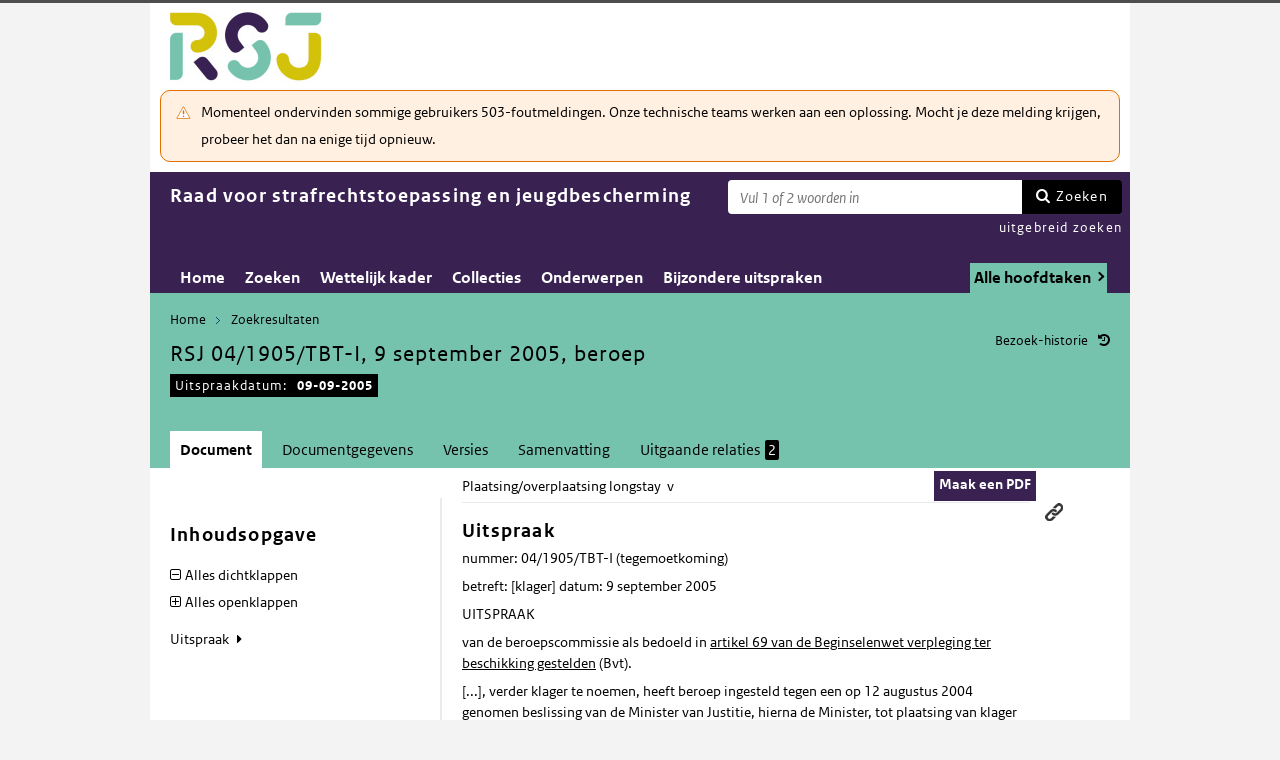

--- FILE ---
content_type: text/html; charset=utf-8
request_url: https://puc.overheid.nl/rsj/doc/PUC_4585_21/1/
body_size: 20857
content:


<!DOCTYPE html SYSTEM "about:legacy-compat">

<!--[if IE 8]><html xml:lang="nl-NL" class="ie8"><![endif]-->
<!--[if (lt IE 8)|(gt IE 8)|!(IE)]><!-->
<html xml:lang="nl-NL" lang="nl-NL">
<!--<![endif]-->
	<head id="ctl00_head1"><script id="ctl00_jsinclude_jQueryLokaal" type="text/javascript">/* <![CDATA[ */ window.jQuery || document.write('<script type="text/javascript" src="/StippWebDLL/Resources/jquery/lib/v3_6_0/jquery.min.js"><\/script>') /* ]]> */</script><meta http-equiv="Content-Type" content="text/html; charset=UTF-8" /><meta charset="UTF-8" /><meta name="viewport" content="width=device-width, initial-scale=1" /><link rel="icon" href="/App_Themes/Algemeen/images/favicon.ico" type="image/x-icon" /><title>
	RSJ 04/1905/TBT-I, 9 september 2005, beroep - Raad voor strafrechtstoepassing en jeugdbescherming
</title><script id="ctl00_jsinclude_jQueryUI" type="text/javascript" src="/StippWebDLL/Resources/jquery/ui/v1_13_0/jquery-ui.min.js?v=9936"></script><link id="ctl00_pucresourcescssmain_min_css" href="/PUC/Resources/css/main.min.css?v=7310+" rel="stylesheet" type="text/css" media="all" /><!--[if lte IE 9]><link id="ctl00_pucresourcescssie8_min_css" href="/PUC/Resources/css/IE8.min.css?v=7310+" rel="stylesheet" type="text/css" media="all" /><![endif]--><link id="ctl00_pucresourcescssstyle_min_css" href="/PUC/Resources/css/style.min.css?v=7310+" rel="stylesheet" type="text/css" media="all" /><link id="ctl00_stippwebdllresourcesjqueryuiv1_13_0smoothnessjquery_ui_min_css" href="/StippWebDLL/Resources/jquery/ui/v1_13_0/smoothness/jquery-ui.min.css?v=9936" rel="stylesheet" type="text/css" media="all" /><script id="ctl00_jsinclude_jQueryColorBox" type="text/javascript" src="/StippWebDLL/Resources/jquery/plugins/colorbox/jquery.colorbox-min.js?v=9936"></script><link id="ctl00_stippwebdllresourcesjquerypluginscolorboxstylestyle5colorbox_css" href="/StippWebDLL/Resources/jquery/plugins/colorbox/style/style5/colorbox.css?v=9936" rel="stylesheet" type="text/css" media="all" /><script id="ctl00_jsinclude_Teksten" type="text/javascript" src="/StippWebDLL/Resources/js/JavascriptTeksten.ashx?v=9936"></script><link id="ctl00_stippwebdllresourcescssstippweb_css" href="/StippWebDLL/Resources/css/StippWeb.css?v=9936" rel="stylesheet" type="text/css" media="all" /><script id="ctl00_jsinclude_JSVasteHeaders" type="text/javascript" src="/StippWebDLL/Resources/jquery/plugins/vasteheaders/jquery.vasteheaders.min.js?v=9936"></script><link id="ctl00_puchandlerskanaalhuisstijl_ashxidentifier_3d21" href="/PUC/Handlers/KanaalHuisstijl.ashx?identifier=21" rel="stylesheet" type="text/css" media="all" /><link id="ctl00_app_themesrsjcssstyle_min_css" href="/App_Themes/RSJ/css/style.min.css?v=7310+" rel="stylesheet" type="text/css" media="all" /><script id="ctl00_jsinclude_Cookie" type="text/javascript" src="/StippWebDLL/Resources/jquery/plugins/cookie/jquery.cookie.js?v=9936"></script><link id="ctl00_stippwebdllresourcescsscontrols_css" href="/StippWebDLL/Resources/css/Controls.css?v=9936" rel="stylesheet" type="text/css" media="all" /></head>
	<body id="ctl00_body1">
        
<!-- Start Piwik PRO installation code -->
<script type="text/javascript" async>
    (function (window, document, dataLayerName, id) {
        window[dataLayerName] = window[dataLayerName] || [], window[dataLayerName].push({start: (new Date).getTime(), event: "stg.start"}); var scripts = document.getElementsByTagName('script')[0], tags = document.createElement('script');
        function stgCreateCookie(a, b, c) {
            var d = ""; if (c) { var e = new Date; e.setTime(e.getTime() + 24 * c * 60 * 60 * 1e3), d = "; expires=" + e.toUTCString() } document.cookie = a + "=" + b + d + "; path=/;Secure"}
            var isStgDebug = (window.location.href.match("stg_debug") || document.cookie.match("stg_debug")) && !window.location.href.match("stg_disable_debug"); stgCreateCookie("stg_debug", isStgDebug ? 1 : "", isStgDebug ? 14 : -1);
            var qP = []; dataLayerName!== "dataLayer" && qP.push("data_layer_name=" + dataLayerName), qP.push("use_secure_cookies"), isStgDebug && qP.push("stg_debug"); var qPString = qP.length > 0 ? ("?" + qP.join("&")) : "";
            tags.async = !0, tags.src = "https://koop.piwik.pro/containers/"+id+".js"+qPString,scripts.parentNode.insertBefore(tags,scripts);
            !function (a, n, i) { a[n] = a[n] || {}; for (var c = 0; c < i.length; c++)!function (i) { a[n][i] = a[n][i] || {}, a[n][i].api = a[n][i].api || function () { var a = [].slice.call(arguments, 0); "string" == typeof a[0] && window[dataLayerName].push({ event: n + "." + i + ":" + a[0], parameters:[].slice.call(arguments, 1)})}}(i[c])}(window, "ppms", ["tm", "cm"]);
    })(window, document, 'dataLayer', 'a05b5d0a-cdc0-4a19-8729-6dbe7a0afc95');
</script>
<!-- End Piwik PRO Tag Manager code -->

	    <form method="post" action="/rsj/doc/PUC_4585_21/1/" onsubmit="javascript:return WebForm_OnSubmit();" id="aspnetForm" autocomplete="off">
<div class="aspNetHidden">
<input type="hidden" name="__EVENTTARGET" id="__EVENTTARGET" value="" />
<input type="hidden" name="__EVENTARGUMENT" id="__EVENTARGUMENT" value="" />
<input type="hidden" name="__VIEWSTATE" id="__VIEWSTATE" value="F/mYGsSu3kaJAaBM4OvBKGLLHh5jb8InWlefIOIpazVDhy8FWzBlUtJ9pMdekU3kQHujJeDq6U/sjN2wYLSVLwsrz7TQNgHGpHew6LnoN8HNIrU6ej11ZjR7Nk44i8Ds9t4GRrN+dQE6pwtRv8pendpk1X01Cd8i+CO/NKJw17om4n/QWoyBkzVwYiabbbY5v0qG9WTilFJQa98mIkS8QkeBN1hNaKA84ACuk1ufsDFSXFna0J2neAF5bZAE1zzMb/j6kXlVSVHj6hqpQBt13jqaVvvEDE/IHzSsT8yt8FIZaxHDzmJrKVRsFQTRmcm+fHHOhiStskFA3pGxIGXgZjYt3e+YYieSJMt+aMJMMpGdETHNJr11eF8VHPKVla0wJsGLshWA6k3DqHQn/sXKbUrNIKp93RxOROr8cIAk9oaGkOcq3XTTgBU1iJsJGm0mR7PQE8abUE0H8u1Xg3/WxWdRyi8oAasx4trkwtSKUvfHxodWA4e83BR8hDe1JtlG1nS1R9+djoszjC0dLL2Yz0+TeyqFagvPLXAczjJInRlAzqhCszIpzv4DZR2P/GEK8Xf4QY8h8Mr9snQ6L6Aq3cq+b3spWocdu4GRRTEM76B98WpCo/c/d5vn0Lr9P+Ah8dZjBjiPwOrN4eGJx9uHlGdV+SR85BDFx9aKRNEuSA+QThXJT1kl6RggD0fKd5Urj8dKatHYQ3LiMuSR5nbvyRm0aJlekSaeDiWzoVMmbQ3pHKNQIqSmSfsMdvMWL6ycFU6kPLtXc+llYLbrVa2dDRUX193k0MNEjw3Xt/M1kP7zGkLRT3goFt8wqA2+Q+1tUJmy6sJXB9yO3dfqWxDUNvi2YlVOLs9L+VL7ZZM2bE48FibqvHsCKFX3ZVE3W/h9sV/dlTmAM5pqO2znvkvovTsE830M+EGm9BNhU9/tnIoOyB1XCf3y7T/evi9uo2kRpjGPZsNX6wy7gkKLPa4OFJw/xQt1P5tV+6hEhCk9v97XyrkNP6+U1D5mITyiWWAM3avexNPUvL5lpdbZCRiMxVnYLdt5UaTDO3/Q3OupJ85ioY4+Cz3bV+Fmziw3oHHImby87JtTQBFGA+6T7W6m9kHKOlr9ZyY476ataTg5EyD+Djh1fzPFwsekfWQxdU0jwQvDSn2920Z0p0mEkpCmOmG4REQroHXerVdzIfws/NbdEFAuX3mADGSqz0zUA99OHovYaZ/qsmHgfRqKjLQbOy3KgLEsPZitPGxzRSPbGrEhXDOoDASq5vSuDWtOKAZ1VwbFq1Vw4l0HWLkm//[base64]/maXvKu7hypKKK8TcgRBR1FJHPruU0K6+i42tmVS/5t/1TTrD/0WAGeLvtclNINX+Ddszt0A8bcwPwTfELRfDuUG+kywnJnKPqMDogkMGba/AG9HmyOwkQkKNvLJRcfaxmhcmEtn5NBGPkZzJxY2LzJGLLLaYE57Fe5coT1nQn2DNF/dt+6VawwOAPuXcMgl+ioGtV9Q3sDGunDNgMCl7ttW1kd8xRTHWqsm7fIoRLbfvLXa/fKuVDeZZ5OER9pPQUhmw5gdu/qAAczWI/4WqJ/Mg/3qJbJOO8DOujsQp4liH1kSWryd6AKB+rFJ+RYXl+of0C6lCjJryp4grACEXUELkK3Jqtbgao/Xw/XFqlLZuKnn6LGrBdNUebsCTiBEDJvSLwiaM36pgv3/qHMpDXYRgYWzpymhO5NHypQTf+dyjU759neYUOZbUGduJpym4DCvxBVqGQiMiXKb/SqhWhGMZrzVtsP++12l+nTiNL9Cmi8gJE7kImfRXVBCipQJ8+5ls2EzPsa+jAsS9E9yivyo1N0bQ4o+i2Nlpb9eFmV85A8pj710Oh6a+0hJ2b1sCy6XEuL8QQTfiZQ2Ij02RpJLf4zEaLJ1emOC64IHP/7UYxyuQWRjN0ToDs6VocEhC5QU+br5m3kgRK4e6I2HnydvHF0R/6Shp6v1NnpMrvDKlD/[base64]/ofH2KXEplogVbF2CPL4m8ShumWmhtI/IeoEHcylQVlC+K+wr3OvUJUQWwTJtbXPckRGCXa+7NhYvHfz026xUA/kNxaUykjEjs4kNZCsH6qoLtr1NvE1YMhEJXAQiXYpnoP+l6aCtmgqQvjiHjEmwqMu76tEOh7TNZpbKJfXF4iJyqZL3lWaROVtB9WfvDPNlmXD7C7Msuv7D65ECSBVzo/pc9URfMZvSU9VUR4WCA1nyAj76U7KeFDPMHegbQUEcOwJ0r2EQHy4XjqU9y+1+AEoAM64ilwzABFqLxczbqFt0x9LPesF+vXqJeoa0TPfohrYOvjiSyZcWlnP0YosA3jy+9gj43//HKTn4n4VWLpWKZVgnWVLGZIHS3buLzxNjSGC1yVGiNpL8YnMyZG1Dz0T6TcJZgBrFeRvsThhuGkg3wwi79++N02NkUIFLtLMDeWSGZNNZ+9ATxTVzldHMZzx17/LGubRdDRu/9Gv9Ya3x0MMikJiTHE03yju7Rozf26QA4+XimtK/YmVWZRVqhv+bJVaXQXeBIPk4J1zW3V5kLMhDn3TjH0oW0F/S2GVWtYBDz9Q2vXMzF0yuDa1y14jtwfX66MrLMZMBN2A6faWPt4IAhK+brVRdSD00aWJvan2fiffp38uxUpmNpjWPqmTcel6oF8plui45tkb9WG4fEmjFcrUSHhdDrEC8VtgRhT2RP1RrSYD6+1pMQ/epRhtyQp+yusT30urGrtzeYw+B1tgjxqwDYpCdvM9HG7y7Cr+9ZYx/sLPMeMHfe6WcOCSm+d6WPaMeVgiyATDKWVqm1vEMzrFki1CvMafe+aoXsDQhzUeebtqM0pQR9ziJ4K7UZEX/yqWGUa7JQ/aLvgF1y2T9wiEhbUAWxWv9XjXsdS4ukmcgZpZ4QGCPa/0HGv9LZci2nqFUcc17lP6o20sh74224V85BHymWl2GpaKR3euh/ngigyaphhSk2j7TnCUENnU5oUnlUEwyh46jKm47livbiEOyC8yN6EA7YTp+TPXF3I7ruGyWMxsbC/KmIBxszTch0HhkiiDks8j9F6KkQqH0+0ZapBUz2wqn+e4G8WsVSo+5JkpIp8lxjJ4vmSK3UuaUm0JtwLUMxwU1+egBdo2o0YelvdxZmXQprPOlDyiW7dBH/u9CkZ3N4NZULosX/V1qUtu5aDWUvpyO+UI0yCGVzoK4J8guiiQ/[base64]/JfBRKlGhdeQ+uyEyFzwYN/NbEtycCOuH/rgJyLde0+EkRJFD8SzrVaPMzee3y4/R3qeeBXkKna3+EB2lZrukI+MBe1vaWeaqX5Jw9s4XfTvlJ+qeGqtfzIeBoays5DK6AznGk9Ty6re1AQbP1IjIkcGP/3iVgOgA/bfbRZbb8sYo0kiCy89050euYLo4JA/qN7jwnT+JINIFXbv7OJ89uZjf+535d8nlTFMnWY4fmTOkfN8BCKNcHceCVz2EGhab41uYC1NRzlc/h5B9BYOKBO4wtROe0tb0ZMMLA8L2b2YN+G3P2uHDGd73EgBjXnCIK50OSQdJH2x+EMe653iMjqq53vfZXyF+f4FV7E+VIbmzavpfyLAAF4nbINCoYaEXY9BIUubrooJ/EPqerBCQpicT0+URI2NYjI2PTYWnaxWebzAtWbSk7ZkB73IBapqKF9+dmqRyFk6EA2tNkdFKAwapGQ72dkJL5fGzYJQ4XW2a+sOzwHXnqOz94cXHoCC73qBpH0duKaSpjeoXfs2xUM0gXlw/JB5xC/FlQzSbD1cvts4uGy7CBGH2T5aO8jTLb11qS4B+M0U01LcsKkNDa8hvFcoHZvLthi9l+rv4hy+LCyG93epeSiYNK/Z206bbe9Qm8jZhAy2zo/tkH4dK/qrNQiws8OvIRtwNzQuZ+ctv4NJM0IMnyQEj/Eq3Y9LbIhA9QxTPJMMgTNKgl3goHRgGgcnlY11aG7n2rYRgNwePCxGgGOlwx3kiDsDSOueuAhtnju24PQslSMKP00dmbeF3B9imw1JnJaP1jfErUGLbyvE22x5rXKtouZDlJhDcT737WXVYWe1tJmDU=" />
</div>

<script type="text/javascript">
//<![CDATA[
var theForm = document.forms['aspnetForm'];
if (!theForm) {
    theForm = document.aspnetForm;
}
function __doPostBack(eventTarget, eventArgument) {
    if (!theForm.onsubmit || (theForm.onsubmit() != false)) {
        theForm.__EVENTTARGET.value = eventTarget;
        theForm.__EVENTARGUMENT.value = eventArgument;
        theForm.submit();
    }
}
//]]>
</script>


<script src="/WebResource.axd?d=cbbnbo6MqrKNHHOhkdrLC6b0UgT5FXwp1MXvJQ9UfJj1pKl8ABQOjeM2k71cDCw9RYPIkcXKJgU3oOV2JVe8Fiv1-6LGSsU-c3WQLg2OJI81&amp;t=638901608248157332" type="text/javascript"></script>


<script type="text/javascript">
//<![CDATA[
$(document).ready( function() { $.ajaxSetup ({  cache: false  }); });//]]>
</script>

<script src="/StippWebDLL/Resources/js/StippWebValidatie.js?v=9936" type="text/javascript"></script>
<script src="/ScriptResource.axd?d=Rq8wWc8KfbhVq7zmK4R4JRkIZoCP0lpNJnNOf6lRk6jLIyQ6JgMUsFGZtdJ1IYOhBCLHfYLzsPAdNUUL6Gdd48-4FXd-EdEMDDnbBNQcobI_o_9gy6fAlllm8UUA0ZB6xLOHt9fMP1UHNAhjyC_zoW5-DR6SE_zcGsfHMElOkGo1&amp;t=ffffffff93d1c106" type="text/javascript"></script>
<script src="/ScriptResource.axd?d=n_0jueHzH5AQLt5iW-8va0Y83OMu9A7TNzRJ6LgCiHFDrR33UfTpss9HQdHHp6lp9QpzoKNq9pZkliVsBbSMjs2GLP2T_-TF7zJjjb0jjKmrWYvsH2S6RLtno-laJW0ln3lkQC7UMTb_zbbBJ0Tg4-rGBwzmCINiVOdfA0tMCaE1&amp;t=5c0e0825" type="text/javascript"></script>
<script src="/ScriptResource.axd?d=kd0GXek196JvP66ZbaQSsaXprfv7yBR1PIWWFOKKKVMBG35Gm7VxDM8NVxPhCtANzW8B10F0dT5hIBRyf5vzbtn7ZiMb7Bftw3nOzzooWpjGpOAo280ImAIeBPyNqAVrG4HikOtQAcMoUZu24pf-pSlVz85L_pg9Sd0BqTPodcwFXhBMYp2_xa2jYMBh_ee50&amp;t=5c0e0825" type="text/javascript"></script>
<script src="/StippWebDLL/Resources/jquery/ui/v1_13_0/jquery-ui.min.js?v=9936" type="text/javascript"></script>
<script src="/PUC/Resources/js/modernizr.js?v=7310+" type="text/javascript"></script>
<script src="/PUC/Resources/js/KOOP_webapp.min.js?v=7310+" type="text/javascript"></script>
<script src="/PUC/Resources/js/algemeen.min.js?v=7310+" type="text/javascript"></script>
<script src="/PUC/Resources/js/sessionStorage.min.js?v=7310+" type="text/javascript"></script>
<script src="/PUC/Resources/js/jquery.waardenlijstopenklap.js?v=7310+" type="text/javascript"></script>
<script type="text/javascript">
//<![CDATA[
function WebForm_OnSubmit() {
if (typeof(ValidatorOnSubmit) == "function" && ValidatorOnSubmit() == false) return false;
return true;
}
//]]>
</script>

<div class="aspNetHidden">

	<input type="hidden" name="__VIEWSTATEGENERATOR" id="__VIEWSTATEGENERATOR" value="5E3A856A" />
	<input type="hidden" name="__VIEWSTATEENCRYPTED" id="__VIEWSTATEENCRYPTED" value="" />
	<input type="hidden" name="__EVENTVALIDATION" id="__EVENTVALIDATION" value="bF5Hn6LsrppxQjEfz6J0R6CXrTO9o9oWh2dtIoGQaamO6Z9aprU1pUpm+NhfDULxiyVXYw0jXEOzhdCDkFm0xz5UPFX/BVTLGNJBzaMZPRuHENwiKRQadLxIjhjMZm6l/dRNeid2bS4vuuahGmtx2Wf+Hc2ZfN1+i/jtHiXhss71xU5FEdD+52mYc9mR7Sw/Pu6uG3qLv0Ca1rG2v54PTsnOLLhggzcyHjk4V0s+yQ8=" />
</div>	        
            <script type="text/javascript">
//<![CDATA[
Sys.WebForms.PageRequestManager._initialize('ctl00$StippWebResourceManager1', 'aspnetForm', ['tctl00$cphContent$Main$ctl00$SamenhangPopup$upOverzicht','','tctl00$cphContent$Main$ctl00$DocumentSamenhangInkomend$pnlResultaten','','tctl00$cphContent$Main$ctl00$DocumentSamenhangUitgaand$pnlResultaten',''], [], [], 90, 'ctl00');
//]]>
</script>


            <div id="centerbox">
                <div id="mainbox">
                    <div id="header">
                        <div class="skiplinks">
                            <p>
                                <span class="assistive">Ga direct naar</span><a title="Navigeer naar de inhoud" href="#content">Inhoud</a><span class="assistive">of</span><a id="skip-to-menu" class="active" title="Navigeer naar het hoofdmenu" href="#navigation">Menu</a>
                            </p>
                        </div>
                        <div id="branding">
                            <img id="logotype" src="/App_Themes/RSJ/images/logo.jpg" alt="Logo RSJ" />
                            <div id="payoff">RSJ</div>
                        </div>
                        <div id="ctl00_divSiteheader" class="siteheader">
                            

<div class="blok-tekst">
    <div class="blok-titel">
        
    </div>
    <div class="blok-inhoud">
        <p>Momenteel ondervinden sommige gebruikers 503-foutmeldingen. Onze technische teams werken aan een oplossing. Mocht je deze melding krijgen, probeer het dan na enige tijd opnieuw.</p>
    </div>
</div>
                        </div>
                        <div id="titelpayoffsnelzoeken">
                            <div id="application_titel">
                                Raad voor strafrechtstoepassing en jeugdbescherming
                                <div id="ctl00_divPayoff" class="application_payoff">
                                    
                                </div>
                            </div>
                            
                                <div id="snelzoeken">
                          
                                    <fieldset class="zoekbox">
                                        <legend>Zoeken op tekst</legend>
                                        <div id="ctl00_pnlZoekbox" class="zoekbox-tekst" onkeypress="javascript:return WebForm_FireDefaultButton(event, &#39;ctl00_btnZoeken&#39;)">
	                                
                                            <span class="header-zoeken-achtergrond">
                                                <label for="ctl00_vtsZoekterm" class="hidden">Zoekterm</label>
                                                <span><input type="text" name="ctl00$vtsZoekterm" class="VeldText  default_text" value='' id="ctl00_vtsZoekterm"  title="Vul 1 of 2 woorden in" aria-label="Zoekterm" /><span id="ctl00_ikv_ctl00_vtsZoekterm" style="display:none;"></span></span>
                                            </span>
                                            <a id="ctl00_btnZoeken" class="snelzoekenButton" formnovalidate="formnovalidate" href="javascript:WebForm_DoPostBackWithOptions(new WebForm_PostBackOptions(&quot;ctl00$btnZoeken&quot;, &quot;&quot;, true, &quot;&quot;, &quot;&quot;, false, true))">Zoeken</a>
                                            <input type="hidden" name="ctl00$hfTitelSuggestHandler" id="hfTitelSuggestHandler" value="uitgebreid zoeken" />
                                        
</div>
                                    </fieldset>
                            
                                    <a id="ctl00_lbUitgebreidZoeken" class="uitgebreidZoekenLink" href="javascript:__doPostBack(&#39;ctl00$lbUitgebreidZoeken&#39;,&#39;&#39;)">uitgebreid zoeken</a>

                                </div> 
                            
                        </div>
                        

<div id="navigation" class="nav-block">
    
            <span class="assistive">Hoofdnavigatie</span>
            <ul>
                <li class="">
                    <a href="/rsj/">Home</a>
                </li>
        
            <li class="">
                <a href="/rsj/zoeken/">Zoeken</a>
            </li>
        
            <li class="">
                <a href="/rsj/wettelijkkader/">Wettelijk kader</a>
            </li>
        
            <li class="">
                <a href="/rsj/collecties/">Collecties</a>
            </li>
        
            <li class="">
                <a href="/rsj/onderwerpen/">Onderwerpen</a>
            </li>
        
            <li class="">
                <a href="/rsj/bijzondereuitspraken/">Bijzondere uitspraken</a>
            </li>
        
            </ul>
        

    
                <ul class="hoofdtaak-selectie">
                    
                <li data-identifier="-">Alle hoofdtaken</li>
            
                <li data-identifier="adviezen">Adviezen</li>
            
                <li data-identifier="uitspraken">Uitspraken</li>
            
                </ul>
            

        

        <script type="text/javascript">
            $('ul.hoofdtaak-selectie').waardenlijstopenklap({
                classname: 'hoofdtaak-selectie-container',
                geselecteerdeIdentifier: '',
                onselect: function () {
                    var identifier = $(this).data('identifier');
                    var url = location.href;
                    var isDocPagina = $('#breadcrumb .zoekresultaaturl').length == 1;
                    var isZoekresPagina = $('#content .search_result').length == 1; //redirecten met nieuwe url, want anders kan de hoofdtaak er nog inzitten.

                    $.get('/PUC/Handlers/HoofdtaakCookie.ashx?actie=zetcookie&identifier=' + identifier + '&kanaal=/rsj', function (data) {
                        if (isDocPagina || isZoekresPagina) {
                            location.href = data;
                            return;
                        }

                        // Niet redirecten vanaf het zoekformulier
                        if ($('.zoekformulier').length == 0) {
                            // als we aan het zoeken zijn geweest en we passen de hoofdtaak aan, gaan we naar het zoekresultaat met de nieuwe hoofdtaak-selectie
                            // (anders slaat het bladeren nergens meer op, heb je misschien een hoofdtaak geselecteerd waar het huidige document niet aan voldoet, etc...)
                            if ($('#result_counter').is(':visible')) { // dit zijn de bladerknoppen voor het zoekresultaat
                                const zoekresultaaturl = $('.zoekresultaaturl', '#breadcrumb').attr('href');
                                if (zoekresultaaturl)
                                    url = zoekresultaaturl;
                            }
                            location.href = url;
                        }
                    });
                }
            });
        </script>
    
</div>

                    </div>

                    <!--[if lt IE 8]>
                        <div class="block-alert-message" id="block-site-message">
                            <p class="lead">Deze site omarmt moderne standaarden en technieken.</p><p>Uw webbrowser ondersteunt deze standaarden niet. Stap daarom over op een recente browser.</p>
                        </div>
                    <![endif]-->

                    <div id="main">
                        
    

<div class="header">
    <span class="assistive">Onderwerp: </span>
    <div id="breadcrumb">
        <a href="/rsj/">Home</a><a href="/rsj/zoeken/resultaat/?noredir=1" class="zoekresultaaturl">Zoekresultaten</a>
    </div>
    
    

    <a href="#" id="document_history" title="Document bezoek-historie">Bezoek-historie</a> 
    <div class="vaste-header" data-fixed="stick" data-fixed-class="vast">
        <h1 class="topic-home"><span id="h1Titel" lang="nl">RSJ 04/1905/TBT-I, 9 september 2005, beroep</span><table class="meta"><tr><td class="title-datum" title="Uitspraakdatum">Uitspraakdatum:</td><td class="title-datum-laatste-waarde"><strong>09-09-2005</strong></td></tr></table></h1>
        <span class="clear"></span>
    </div>

    

    

    

    <p class="assistive">Dit onderwerp bevat de volgende rubrieken.</p>
    <ul class="tabs">
        <li class="selected"><a href="#content_document">Document</a></li>

        

        

        <li><a href="#content_documentgegevens">Documentgegevens</a></li>
        <li><a href="#content_versies">Versies</a></li>

        
            <li><a href="#content_samenvatting">Samenvatting</a></li>
        

        

        
    
        

        
            <li><a href="#content_samenhang_uitgaand">Uitgaande relaties <span class="waardelijst-aantallen aantallen-xml">2</span></a></li>
        
    </ul>

    <ul class="relaties">
        
         
    </ul>

    

</div>


<div id="popup_samenhangrelaties" class="hidden">
    <h2>Externe relaties <span id="ctl00_cphContent_Main_ctl00_SamenhangPopup_lblAantalRelaties" class="externe-relaties"></span></h2>
    <div class="popup-content">
        <div id="ctl00_cphContent_Main_ctl00_SamenhangPopup_upOverzicht">
	
                <div id="ctl00_cphContent_Main_ctl00_SamenhangPopup_UpdateProgress1" style="display:none;">
		<div class="abonneren-loading"></div>
	</div>

                <p>Onderstaande relaties zijn gevonden bij &ldquo;document&rdquo;. Bij klikken wordt een externe website met een relatieoverzicht geopend op overheid.nl.</p>

                
            
</div>
    </div>
</div>

<div id="content">
    <div id="content_document">
        

<script>

    /* TODO: pdf in meldingen en extensie aanpassen naar de soort, en meerder mogelijk maken */
    var polltijd = 2000;
    function poll(ticket, identifier, soort) {
        var manifestatieServiceUrl = "/PUC/Handlers/ManifestatieService.ashx?actie=haalstatus&ticket=" + ticket;
        var manifestatieDownloadServiceUrl = "/PUC/Handlers/ManifestatieService.ashx?actie=download&identifier=" + identifier + "&url=";

        $.getJSON(manifestatieServiceUrl)
            .done(function (json) {
                var status = json.result.status;
                if (status == "processing") {
                    $(".DownloadManifestatie" + soort).text("Bezig " + soort.toUpperCase() + " te maken");
                    setTimeout(function () {
                        poll(ticket, identifier, soort);
                    }, polltijd);
                }
                else if (status == "error") {
                    $(".DownloadManifestatie" + soort).text("Fout! Waarschuw uw beheerder");
                } 
                else if (status == "rejected") {
                    $(".DownloadManifestatie" + soort).text("Fout! Probeer het later nog eens");
                }
                else if (status == "notfound") {
                    $(".DownloadManifestatie" + soort).text("Geen downloads beschikbaar");
                }
                else if (status == "available") {
                    var downloadUrl = json.result.url;
                    var filename = json.result.filename;
                    $(".DownloadManifestatie" + soort).text("Klaar! Klik hier voor de " + soort.toUpperCase());
                    $(".DownloadManifestatie" + soort).prop("onclick", null);
                    $(".DownloadManifestatie" + soort).attr("href", manifestatieDownloadServiceUrl + downloadUrl + "&filename=" + encodeURIComponent(filename));
                }

            })
            .fail(function (jqxhr, textStatus, error) {
                $(".DownloadManifestatie" + soort).text("Fout! Waarschuw uw beheerder");
            });
    }

    function DownloadManifestatie(documentIdentifier, kanaal, soort) {
        var manifestatieServiceUrl = "/PUC/Handlers/ManifestatieService.ashx?actie=maakmanifestatie&kanaal=" + kanaal + "&identifier=" + documentIdentifier + "&soort=" + soort;
        
        var ticket = "";
        $(".DownloadManifestatie" + soort).text("Bezig " + soort.toUpperCase() + " te maken");

        $.getJSON(manifestatieServiceUrl)
            .done(function (json) {
                ticket = json.ticket;
                setTimeout(function () {
                    poll(ticket, documentIdentifier, soort);
                }, polltijd);
            })
            .fail(function (jqxhr, textStatus, error) {
                $(".DownloadManifestatie" + soort).text("Fout! Waarschuw uw beheerder");
            });
       
    }
</script>


    <div id="ctl00_cphContent_Main_ctl00_DocumentHeader_themas" class="thema">
        <a onclick="loadThemasPopup();return false;" id="ctl00_cphContent_Main_ctl00_DocumentHeader_hlThema" class="themauitklappen" href="javascript:WebForm_DoPostBackWithOptions(new WebForm_PostBackOptions(&quot;ctl00$cphContent$Main$ctl00$DocumentHeader$hlThema&quot;, &quot;&quot;, true, &quot;&quot;, &quot;&quot;, false, true))"><span id="ctl00_cphContent_Main_ctl00_DocumentHeader_lblThema" class="themanaam">Plaatsing/overplaatsing longstay</span>&#160;&#160;v</a>
        <div id="popup_themas" class="hidden">
            <h5>
                <span id="ctl00_cphContent_Main_ctl00_DocumentHeader_lblTitel">Onderwerpstructuur</span><a href="#" onclick="$('#popup_themas').addClass('hidden');return false;">^</a></h5>
            <div id="popup_themas_scroll">
                <div id="ctl00_cphContent_Main_ctl00_DocumentHeader_DivThemas" class="popup-content">
                <a class="themalink" style="padding-left:0px;" href="/rsj/onderwerpen/pagina/KW093">Plaatsing/overplaatsing tbs</a><br/><a class="themalink" style="padding-left:4px;" href="/rsj/onderwerpen/pagina/KW098">Plaatsing/overplaatsing longstay</a><br/><a class="themalink" style="padding-left:0px;" href="/rsj/onderwerpen/pagina/KW107">Tegemoetkoming</a><br/><a class="themalink" style="padding-left:4px;" href="/rsj/onderwerpen/pagina/KW109">Tegemoetkoming financieel</a><br/></div>
            </div>
        </div>
    </div>
   
    <div class="downloads">
        <ul class="download-als">
            
            <span id="ctl00_cphContent_Main_ctl00_DocumentHeader_manifestatiesSpan"><a onclick="DownloadManifestatie(&#39;PUC_4585_21_1&#39;, &#39;rsj&#39;, &#39;pdf&#39;);return false;" class="button downloadmanifestatie DownloadManifestatiepdf" rel="nofollow" href="javascript:WebForm_DoPostBackWithOptions(new WebForm_PostBackOptions(&quot;ctl00$cphContent$Main$ctl00$DocumentHeader$ctl00&quot;, &quot;&quot;, true, &quot;&quot;, &quot;&quot;, false, true))">Maak een PDF</a></span>
          

               
        </ul>
    </div>

        <div class="content_section text_format bwb_format document_content" lang="nl">
            
  
  
  <div class="sectie section lido-container" id="d260559e1"><h2 class="sectie-kop h2">Uitspraak </h2>
          <div>
            <p>nummer: 04/1905/TBT-I (tegemoetkoming) </p>
            <p>betreft:        [klager]        datum: 9 september 2005 </p>
            <p>UITSPRAAK </p>
            <p>van de beroepscommissie als bedoeld in <a class="xref" target="_blank" data-xref="jci1.3:c:BWBR0008765&amp;hoofdstuk=XVI&amp;artikel=69" href="https://wetten.overheid.nl/jci1.3:c:BWBR0008765&amp;hoofdstuk=XVI&amp;artikel=69" data-kanaal="rsj">artikel 69 van de Beginselenwet verpleging ter beschikking gestelden</a> (Bvt). </p>
            <p>[...], verder klager te noemen, heeft beroep ingesteld tegen een op 12 augustus 2004 genomen beslissing van de Minister van Justitie, hierna de Minister, tot plaatsing van klager in het Kempehuis te Nijmegen.<br />Bij uitspraak van 11 februari 2005 (04/1905/TB) heeft de beroepscommissie het beroep  materieel gegrond verklaard en de beslissing over een eventuele tegemoetkoming aangehouden in afwachting van informatie van klager over eventueel opgelopen<br />achterstand<br />in de behandeling. </p>
            <p>Klager heeft bij brief van 28 juni 2005 verzocht om toekenning van een tegemoetkoming. Hij is op 21 maart 2005 vanuit het Kempehuis overgeplaatst naar de Dr. S van Mesdagkliniek te Groningen (hierna: de Van Mesdagkliniek), maar op de afdeling voor<br />langdurige forensisch psychiatrische zorg, volgens hem een verkapte longstay afdeling, geplaatst waardoor tot op heden nog niets terecht is gekomen van een resocialisatie. De Van Mesdagkliniek wil hem voor een observatieperiode laten opnemen in de Dr.<br />Henri van der Hoevenkliniek, waaraan hij zal meewerken omdat er anders helemaal niets gebeurt. Klager hoopt dat met de toekenning van een tegemoetkoming een teken wordt gegeven dat zijn resocialisatie gestart moet worden. Hij zou een eventele<br />tegemoetkoming graag op zijn persoonlijke bankrekening willen ontvangen. </p>
            <p>Bij brief van 30 augustus 2005 heeft klagers raadsman aangevoerd dat een ruimhartige tegemoetkoming op zijn plaats is, te rekenen vanaf 26 apil 2004, nu de Minister ondanks de PBC-rapportage van 2 maart 2004 en de beslissing van het Hof Arnhem van 26<br />april 2004 een longstaytraject heeft ingezet, en deze plaatsing heeft geprobeerd door te drukken terwijl de beroepscommissie nog niet op het beroep tegen de longstayplaatsing had beslist. </p>
            <p>Klager heeft bij brief van 1 september 2005, die op 7 september 2005 is ontvangen, nog verklaard dat een tegemoetkoming vanaf een eerder tijdstip dient te worden toegekend, namelijk vanaf het moment dat hij de longstaystatus heeft gekregen (augustus of<br />september 2003). Vanaf dat moment heeft hij immers geen behandeling meer gekregen. Vervolgens heeft de Minister zich niets aangetrokken van het ingediende beroep en de daarna uitgebrachte PBC-rapportage. Volkomen onverwachts is hij op een<br />longstayafdeling geplaatst. De soms totale stress en wanhoop maakte de periode in de longstay enorm zwaar voor hem. Het is voor klager niet zichtbaar of er nog aan resocialisatie wordt gedacht. Momenteel is geen sprake van het uitvoeren van een<br />behandelplan, omdat de kliniek niet verantwoordelijk wil zijn voor resocialisatie of hem wil terugplaatsen in de longstay. Klager verneemt niets meer over gedane toezeggingen over een eventuele overplaatsing naar de Van der Hoevenkliniek te Utrecht of<br />De Kijvelanden te Poortugaal. Mocht in de toekomst nog sprake zijn van resocialisatie dan zal dat plaatsvinden vanuit een andere kliniek. Door de longstaystatus heeft klager niet alleen een aantal jaren behandelachterstand opgelopen, maar komt er tot<br />op<br />heden nog steeds meer behandelachterstand bij. </p>
            <p>De Minister is in de gelegenheid gesteld zijn visie op de vast te stellen tegemoetkoming te geven. Bij brief van 23 augustus 2005, die op 25 augustus 2005 is ontvangen, heeft de Minister het volgende aangegeven.<br />De Minister heeft alles in het werk gesteld om uitvoering te geven aan de beslissing van de beroepscommissie. Klager is op 9 maart 2005 gehoord over de voorgenomen plaatsing in de Van Mesdagkliniek. Op 14 maart 2005 heeft de Minister beslist klager in<br />die kliniek te plaatsen. De plaatsing is op 21 maart 2005 gerealiseerd. Binnen drie maanden daarna, op 3 juni 2005, is een verplegings- en behandelingsplan voor klager opgesteld. Één van de onderwerpen daarvan is een eventueel resocialisatietraject of<br />de prognose daarvan.  Resocialiatiemogelijkheden worden, de adviezen van het PBC van 2 maart 2004 indachtig, momenteel onderzocht. Gelet op de wisselende inhoud van de verschillende deskundigenadviezen, onthoudt de Minister zich van een standpunt<br />inzake<br />een eventuele behandelachterstand, zo deze al te meten zou zijn. </p>
            <p>Beoordeling<br />Vast staat dat klager zich op 28 augustus 2002 tijdens onbegeleid verlof heeft onttrokken aan de behandeling in de Van Mesdagkliniek, dat hij op 5 december 2002 is aangehouden en wegens ongeoorloofde afwezigheid als passant is ingesloten in een huis<br />van<br />bewaring te Groningen, dat de Van Mesdagkliniek klager op 20 december 2002 heeft aangemeld voor plaatsing op een longstay afdeling en dat klager op 13 augustus 2004 is geplaatst in het Kempehuis te Nijmegen.<br />Naar aanleiding van de uitspraak van de beroepscommissie van 11 februari 2005 heeft de Minister op 14 maart 2005 beslist klager te plaatsen in de Van Mesdagkliniek, waarna hij op 21 maart 2005 in die kliniek is opgenomen. Tegen die beslissing heeft<br />klager geen beroep ingesteld.<br />Het Pieter Baan Centrum (PBC) heeft in pro justitia rapportage van 2 maart 2004, zoals toegelicht bij schrijven van 27 december 2004, aangegeven dat klagers persoonlijkheids-problematiek nog steeds aanwezig is, dat er geen delictgevaar op korte termijn<br />is, maar wel recidivegevaar op (middel)lange termijn is, alsmede dat er nog wel resocialisatie-mogelijkheden zijn, maar in andere zin dan waarop de resocialisatiepoging heeft plaatsgevonden in de Van Mesdagkliniek. Geadviseerd is klagers tbs met twee<br />jaar te verlengen ten behoeve van voortzetting van de resocialisatie van klager vanuit een FPK of FPA in de regio Amsterdam, waarbij gedacht kan worden aan de FPK De Meren of de FPA Roosenburg dan wel de FPA De Dijk. Indien deze inrichtingen klager<br />niet<br />kunnen of willen opnemen, zal alleen nog een longstayplaatsing mogelijk zijn. Resocialisatie vanuit een tbs-kliniek wordt door het PBC zinloos geacht vanwege klagers strijd met de tbs-klinieken. </p>
            <p>De beroepscommissie heeft in haar uitspraak van 11 februari 2005 overwogen dat waar het PBC nog resocialisatiemogelijkheden ziet, de Minister uit zorgvuldigheid op grond van de in <a class="xref" target="_blank" data-xref="jci1.3:c:BWBR0008765&amp;hoofdstuk=III&amp;artikel=11" href="https://wetten.overheid.nl/jci1.3:c:BWBR0008765&amp;hoofdstuk=III&amp;artikel=11" data-kanaal="rsj">artikel 11 Bvt</a> genoemde, met elkaar samenhangende belangen, eerst<br />daadwerkelijk met genoemde klinieken de (on)mogelijkheid van plaatsing en voorgestane behandeling dient te bezien en niet op voorhand van de onmogelijkheid daarvan uit te gaan en over te gaan tot een zo ingrijpende beslissing als het plaatsen op een<br />longstay afdeling.<br />Uit de verklaring van de Minister van 23 augustus 2005 komt naar voren dat tijdens het verblijf van klager in de Van Mesdagkliniek eventuele resocialisatiemogelijkheden worden bezien. </p>
            <p>Nu in overeenstemming met de uitspraak van de beroepscommissie van 11 februari 2005 vanuit de Van Mesdagkliniek eventuele resocialisatiemogelijkheden voor klager onderzocht worden, kan niet thans reeds worden vastgesteld of sprake is van<br />behandelachterstand wegens het uitblijven van op resocialisatie gerichte behandeling. Of een dergelijke behandeling mogelijk is, is immers nog in onderzoek.<br />De beroepscommissie kan derhalve thans nog niet bepalen of klager vanwege opgelopen behandelachterstand een tegemoetkoming toekomt. Zij zal om die reden de beslissing inzake het al dan niet toekennen van een tegemoetkoming aan klager verder aanhouden. </p>
            <p>Beslissing<br />De beroepscommissie houdt de beslissing over een eventuele tegemoetkoming tot nader orde aan. </p>
            <p>Aldus gegeven door de beroepscommissie voornoemd, bestaande uit mr. drs. F.A.M. Bakker, voorzitter, drs. B. van Dekken en prof. mr. C. Kelk, leden, in tegenwoordigheid van mr. E.W. Bevaart, secretaris, op 9 september 2005 </p>
            <p>secretaris      voorzitter </p>
            <p> </p>
           </div>
        <div class="permanente-link"><a href="#" title="linken naar dit onderdeel">Permanente link</a><input type="text" value="https://puc.overheid.nl/doc/PUC_4585_21/1/#d260559e1" /></div></div>

        </div> <!--content_section-->
    </div>
    <div id="content_tekst">
        
    </div>

    <div id="content_bijlagen" style="display: none;">
        <div class="content_section text_format">
            <div class="bijlage">
                <h2>Bijlagen</h2>
                <div></div>
            </div>
        </div> 
    </div>

    <div id="content_documentgegevens" style="display: none;">
        <div class="content_section text_format">
            <div class="column_container2 clearfix"><div class="column"><h2>
          Informatietype en toegang
        </h2><dl class="metadata"><dt>Informatietype</dt><dd>Uitspraken</dd><dt>Documentsoort</dt><dd>Officiële uitspraak</dd><dt>Toegangsrechten</dt><dd>Intern</dd></dl><h2>
          Identificatie, datum en versie
        </h2><dl class="metadata"><dt>Identificatie</dt><dd>PUC_4585_21</dd><dt>Versie</dt><dd>1</dd><dt>Datum beschikbaarheid</dt><dd>29-09-2005</dd><dt>Uitspraakdatum</dt><dd>09-09-2005</dd><dt>Geldigheidsdatum</dt><dd>Niet gevuld</dd><dt>Wijzigingsdatum</dt><dd>26-09-2017</dd></dl></div><div class="column"><h2>Herkomst en taal</h2><dl class="metadata"><dt>Titel</dt><dd>RSJ 04/1905/TBT-I, 9 september 2005, beroep</dd><dt>Organisatie</dt><dd><a href="/rsj/zoeken/resultaat/PUC_4585_21/1/org/rsj" target="_blank">Raad voor strafrechtstoepassing en jeugdbescherming</a></dd><dt>Zaaknummer</dt><dd>04/1905/TBT-I</dd><dt>Onderwerp</dt><dd><a href="/rsj/zoeken/resultaat/PUC_4585_21/1/ond/KW098" target="_blank">Plaatsing/overplaatsing longstay</a><br /><a href="/rsj/zoeken/resultaat/PUC_4585_21/1/ond/KW109" target="_blank">Tegemoetkoming financieel</a></dd></dl></div></div><div><div class="kenmerken breed"><h2>Kenmerken</h2><dl class="metadata"><dt>Hoofdtaak</dt><dd><a href="/rsj/zoeken/resultaat/PUC_4585_21/1/taa/uitspraken" target="_blank">Uitspraken</a></dd><dt>Thema</dt><dd><a href="/rsj/wettelijkkader/pagina/TBBvt11" target="_blank">Beginselenwet verpleging terbeschikkinggestelden / Beroep (over)plaatsing / Plaatsing en overplaatsing</a></dd></dl></div><div class="permanente-link breed"><h2>
          Permanente link
        </h2><dl class="metadata"><dt><label for="permalink">
              Huidige versie
            </label></dt><dd><input id="permalink" type="text" value="https://puc.overheid.nl/doc/PUC_4585_21/1" /></dd><dt><label for="permalink">
              Meest recente versie
            </label></dt><dd><input id="permalink" type="text" value="https://puc.overheid.nl/doc/PUC_4585_21" /></dd></dl></div></div>
        </div>  <!--content_section-->
    </div>
    <div id="content_versies" style="display: none;">
        <div class="content_section text_format">
            

<h2>Versie informatie document</h2>
<div><strong>Publicatie op Raad voor strafrechtstoepassing en jeugdbescherming:</strong></div>
<div>Huidige versie: <strong>1</strong></div>
<div>Datum beschikbaarheid huidige versie: <strong>29-09-2005</strong> (vanaf dit moment beschikbaar op Raad voor strafrechtstoepassing en jeugdbescherming)</div>
<br />
<div><strong>Datum document:</strong></div>
<div>Uitspraakdatum: <strong>09-09-2005</strong></div>


        <table class="versieinformatie">
            <tr>
                <th>Versie</th>
                
                
                    <th>Status</th>
                
            </tr>
            
        <tr>
            <td>
                <a href="/rsj/doc/PUC_4585_21/1">1</a>

                
                    [versie op het scherm]
                
            </td>
            
            
            
                <td></td>
            
        </tr>
    
        </table>
    
        </div>
    </div>
    <div id="content_samenhang_inkomend" style="display: none;">
        <div class="content_section">
            
<div class="summary clearfix">
    <div class="result_count">
        <h2>Relaties</h2>
        0 relaties
        gevonden bij document
    </div>
</div>

<div id="ctl00_cphContent_Main_ctl00_DocumentSamenhangInkomend_pnlResultaten">
	
        

        <div class="samenhangPager">
            
            
        </div>
    
</div>

        </div>
    </div>
    <div id="content_samenhang_uitgaand" style="display: none;">
        <div class="content_section">
            
<div class="summary clearfix">
    <div class="result_count">
        <h2>Relaties</h2>
        2 relaties
        gevonden bij document
    </div>
</div>

<div id="ctl00_cphContent_Main_ctl00_DocumentSamenhangUitgaand_pnlResultaten">
	
        
                <ul class="samenhang-resultaten">
                    
                <li>
                    <a target="_blank" href="/rsj/doc/PUC_89736_21/20250701#https://wetten.overheid.nl/jci1.3:c:BWBR0008765&hoofdstuk=III&artikel=11" class="intern">
                        Bvt art. 11
                        
                    </a>
                </li>
            
                <li>
                    <a target="_blank" href="/rsj/doc/PUC_89736_21/20250701#https://wetten.overheid.nl/jci1.3:c:BWBR0008765&hoofdstuk=XVI&artikel=69" class="intern">
                        Bvt art. 69
                        
                    </a>
                </li>
            
                </ul>
            

        <div class="samenhangPager">
            
            
        </div>
    
</div>

        </div>
    </div>
    <div id="content_notities" style="display: none;">
        <div class="content_section">
            
        </div>
    </div>

    <div id="content_samenvatting" style="display: none;">
        <div class="content_section text_format">
            <div class="samenvatting"><h2>Samenvatting</h2>
    <div>Verdere aanhouding beslissing tegemoetkoming vanwege plaatsing in longstay, nu overeenkomstig uitspraak beroepscommissie resocialisatiemogelijkheden worden onderzocht en dus nog niet kan worden bepaald of tegemoetkoming vanwege behandelachterstand moet worden toegekend.</div>
    <div>(Wet- en regelgeving: Bvt art. 11, 69 lid 5 jo 66 lid 7)</div>
  </div>
        </div>
    </div>

    <div id="content_inhoudsindicatie" style="display: none;">
        <div class="content_section text_format">
            
        </div>
    </div>
</div>

<div id="content_navigation"><h2>Inhoudsopgave</h2><a href="javascript:void(null);" id="fold_all">Alles dichtklappen</a><a href="javascript:void(null);" id="unfold_all">Alles openklappen</a><div id="content_tree" lang="nl"><ul>
  
  
  <li><a href="javascript:void(null);" id="d260559e1" class="link">Uitspraak </a></li>
 </ul></div></div><div id="toTop" title="Naar boven">Naar boven</div>

<div id="popup_history" class="popup_default_style hidden">
    <h3>Overzicht van meest recent bekeken documenten</h3>
    <div class="popup-content"></div>
</div>

<div id="popup_versievergelijk" class="popup_default_style hidden">
    <h3>Versievergelijk</h3>
    <p><span id="ctl00_cphContent_Main_ctl00_versievergelijk_huidigeversie">Huidige versie: 1</span></p>
    <div class="popup-content">

    </div>
</div>

<div id="popup_versievergelijkonmogelijk" class="popup_default_style hidden">
    <h3>Waarschuwing</h3>
    <div class="popup-content">In ieder geval één van de gekozen bestanden is een geupload document. Daar kan niet mee worden vergeleken.</div>
</div>

<div id="popup_relations" class="hidden">
    <a href="javascript:void(0)" class="popup-sluiten"></a>
    <div class="popup-content"></div>
</div>

<script type="text/javascript">
    initInhoudsopgave();
    initTabs();
    initPermanenteLinks();
    initVoetnootverwijzingen();
    initJuriconnectResolver('rsj');
    herpositioneerHashLinks();
    //ook bij klikken op interne link scroll positie herpositioneren
    $('#content_document a[href*="#"]').click(
        function () {
            setTimeout(function () {
                herpositioneerHashLinks();
            }, 100); //hij kijkt naar de hash in de url, dus eerst wachten tot hij deze actie heeft gedaan.
        });
</script>

    




                    </div>
                </div>
                <div id="footer">
                    <div class="clearfix container4">
                        

<div class="blok-tekst">
    <div class="blok-titel">
        <h1 id="ctl00_ctl07_h1Titel">Service</h1>
    </div>
    <div class="blok-inhoud">
        <p>
  <a target="_blank" href="https://www.rsj.nl/contact">Contact</a>
</p>
    </div>
</div>

<div class="blok-tekst">
    <div class="blok-titel">
        <h1 id="ctl00_ctl08_h1Titel">Privacybeleid</h1>
    </div>
    <div class="blok-inhoud">
        <p>
  <a target="_blank" href="https://www.rsj.nl/privacy">Privacybeleid</a>
</p>
    </div>
</div>
                    </div>
                    
                </div>
                <div id="background_popup"></div>
                <div id="popup_selection" class="hidden"></div>
            </div>
        
<script type="text/javascript">
//<![CDATA[
var Page_Validators =  new Array(document.getElementById("ctl00_ikv_ctl00_vtsZoekterm"));
//]]>
</script>

<script type="text/javascript">
//<![CDATA[
var ctl00_ikv_ctl00_vtsZoekterm = document.all ? document.all["ctl00_ikv_ctl00_vtsZoekterm"] : document.getElementById("ctl00_ikv_ctl00_vtsZoekterm");
ctl00_ikv_ctl00_vtsZoekterm.controltovalidate = "ctl00_vtsZoekterm";
ctl00_ikv_ctl00_vtsZoekterm.errormessage = "U heeft een ongeldige zoekterm opgegeven";
ctl00_ikv_ctl00_vtsZoekterm.display = "None";
ctl00_ikv_ctl00_vtsZoekterm.evaluationfunction = "CustomValidatorEvaluateIsValid";
ctl00_ikv_ctl00_vtsZoekterm.clientvalidationfunction = "ControleerKarakters";
//]]>
</script>


<script type="text/javascript">
//<![CDATA[

var Page_ValidationActive = false;
if (typeof(ValidatorOnLoad) == "function") {
    ValidatorOnLoad();
}

function ValidatorOnSubmit() {
    if (Page_ValidationActive) {
        return ValidatorCommonOnSubmit();
    }
    else {
        return true;
    }
}
        
document.getElementById('ctl00_ikv_ctl00_vtsZoekterm').dispose = function() {
    Array.remove(Page_Validators, document.getElementById('ctl00_ikv_ctl00_vtsZoekterm'));
}
Sys.Application.add_init(function() {
    $create(Sys.UI._UpdateProgress, {"associatedUpdatePanelId":null,"displayAfter":50,"dynamicLayout":true}, null, null, $get("ctl00_cphContent_Main_ctl00_SamenhangPopup_UpdateProgress1"));
});
//]]>
</script>
</form>
        <script type="text/javascript">
            initZoekresultatenIndex();
        </script>
	</body>
</html>

--- FILE ---
content_type: application/javascript
request_url: https://puc.overheid.nl/PUC/Resources/js/KOOP_webapp.min.js?v=7310+
body_size: 2145
content:
function setLidoLinkActions(){$(".show_lido_links").each(function(){$(this).click(function(n){n.preventDefault();$(this).hasClass("show_lido_links")?($(this).removeClass("show_lido_links"),$(this).addClass("hide_lido_links"),$(this).parent().children("ul").removeClass("hidden"),$(this).parent().parent().children("ul").removeClass("hidden")):($(this).removeClass("hide_lido_links"),$(this).addClass("show_lido_links"),$(this).parent().children("ul").addClass("hidden"),$(this).parent().parent().children("ul").addClass("hidden"))})});$(".show_ind_links").each(function(){$(this).click(function(n){n.preventDefault();$(this).hasClass("show_ind_links")?($(this).removeClass("show_ind_links"),$(this).addClass("hide_ind_links"),$(this).parent().children("ul").removeClass("hidden"),$(this).parent().parent().children("ul").removeClass("hidden")):($(this).removeClass("hide_ind_links"),$(this).addClass("show_ind_links"),$(this).parent().children("ul").addClass("hidden"),$(this).parent().parent().children("ul").addClass("hidden"))})})}function setRelationlinkMouseOver(){$(".bwb_format .relation_link").hover(function(){$(this).parentsUntil("#content").removeClass("section_highlight");$(this).parent().addClass("section_highlight")},function(){$(this).parentsUntil("#content").removeClass("section_highlight")})}function loadCountrySelectionPopup(){$("#background_popup").css("opacity","0.3");$("#background_popup").fadeIn("fast");$("#popup_selection").removeClass("hidden");$("#popup_selection").empty();$.get("_Land_selection.html",function(n){$("#popup_selection").append(n)})}function loadDocTypeSelectionPopup(){$("#background_popup").css("opacity","0.3");$("#background_popup").fadeIn("fast");$("#popup_selection").removeClass("hidden");$("#popup_selection").empty();$.get("_Doctype_selection.html",function(n){$("#popup_selection").append(n)})}function loadRelationPopup(){$("#background_popup").css("opacity","0.3");$("#background_popup").fadeIn("fast");$("#popup_relations").removeClass("hidden")}function loadHistoryPopup(){$("#background_popup").css("opacity","0.3");$("#background_popup").fadeIn("fast");$("#popup_history").removeClass("hidden")}function closePopup(){$("#background_popup").fadeOut("fast");$("#popup_selection").addClass("hidden");$("#popup_relations").addClass("hidden");$("#popup_history").addClass("hidden");$("#popup_abonnerenzoekresultaat").addClass("hidden");$("#popup_samenhangrelaties").addClass("hidden");$("#popup_versievergelijk").addClass("hidden");$("#popup_versievergelijkonmogelijk").addClass("hidden")}function foldingChaterTree(){$(".folding").length>0&&($(".folding").click(function(n){n.preventDefault();$(this).attr("class")==="folding"?($(this).removeClass("folding"),$(this).addClass("unfolding"),$(this).parent().children("ul:first").addClass("hidden"),$(this).nextAll("span:first").removeClass("hidden")):($(this).removeClass("unfolding"),$(this).addClass("folding"),$(this).parent().children("ul:first").removeClass("hidden"),$(this).nextAll("span:first").addClass("hidden"))}),chapTreeFoldAll())}function chapTreeFoldAll(){$(".folding").each(function(){$(this).parent().children("ul:first").addClass("hidden");$(this).removeClass("folding");$(this).addClass("unfolding");$(this).nextAll("span:first").removeClass("hidden")})}function chapTreeUnfoldAll(){$(".unfolding").each(function(){$(this).parent().children("ul:first").removeClass("hidden");$(this).removeClass("unfolding");$(this).addClass("folding");$(this).nextAll("span:first").addClass("hidden")})}function configureResponsiveMenu(){function i(){n="small";$(".handle").length||addMenuHandler()}function r(){n="medium";$(".handle").length||addMenuHandler()}function u(){n="large";$(".handle").remove()}var n="large",t=document.body.clientWidth;t<500?i():t>=500&&t<=968?r():u();$(window).resize(function(){var t=document.body.clientWidth;t<500&&n!=="small"&&i();t>499&&t<968&&n!=="medium"&&r();t>968&&n!=="large"&&u();closeNavigatorPopupEvent()})}function addMenuHandler(){var n=$();if($("#content_navigation").length&&(n=$("#content_navigation")),$("#sub_form ").length&&(n=$("#sub_form")),$("#aside ").length&&(n=$("#aside")),n){n.after('<div class="handle">.<br />.<br />.<\/div>');$("#main").off();$("#main").on("click",".handle",function(t){t.preventDefault();var i=n.width();n.toggleClass("open_navigation");$(".handle").toggleClass("open_navigation_handle");n.hasClass("open_navigation")?(n.removeClass("hidden"),$("#background_popup").css("opacity","0.3"),$("#background_popup").fadeIn("fast"),n.animate({left:"0px"}),$(".handle").animate({left:i})):($("#background_popup").fadeOut("fast"),n.animate({left:-i}),$(".handle").animate({left:"0px"}))});n.focusin(function(){openNavigatorPopupEvent(n)});$("#content").focusin(function(){closeNavigatorPopupEvent()});$("#footer").focusin(function(){closeNavigatorPopupEvent()})}}function openNavigatorPopupEvent(n){var t=n.width();n.hasClass("open_navigation")||(n.addClass("open_navigation"),$(".handle").toggleClass("open_navigation_handle"),n.removeClass("hidden"),$("#background_popup").css("opacity","0.3"),$("#background_popup").fadeIn("fast"),n.animate({left:"0px"}),$(".handle").animate({left:t}))}function closeNavigatorPopupEvent(){var n=$(),t;$("#content_navigation").length&&(n=$("#content_navigation"));$("#sub_form ").length&&(n=$("#sub_form "));$("#aside ").length&&(n=$("#aside"));n&&n.hasClass("open_navigation")&&($("#background_popup").fadeOut("fast"),t=n.width(),n.removeClass("open_navigation"),$(".handle").removeClass("open_navigation_handle"),n.animate({left:-t}),$(".handle").animate({left:"0px"}));showHandle()}function hideHandle(){$(".handle").css("z-index","1")}function showHandle(){$(".handle").css("z-index","300")}$(document).ready(function(){$(".default_text").focus(function(){$(this).val()===$(this)[0].title&&($(this).removeClass("default_text_active"),$(this).val(""))});$(".default_text").blur(function(){$(this).val()===""&&($(this).addClass("default_text_active"),$(this).val($(this)[0].title))});$(".default_text_docnumber").focus(function(){$(this).removeClass("default_text_docnumber");$(this).val("")});$("#doc_number_select").change(function(){$("#doc_number").attr("value",$(this).val());$("#doc_number").attr("title",$(this).val())});$(".default_text").blur();$("#date_till").addClass("hidden");$("#date_window").change(function(){var n=$("#date_window option:selected").val();n==="tussen"?$("#date_till").removeClass("hidden"):$("#date_till").addClass("hidden")});$(".feature li a").hover(function(){$(this).parent().addClass("highlight")},function(){$(this).parent().removeClass("highlight")});$("a.doctype_popup").click(function(n){n.preventDefault();loadDocTypeSelectionPopup()});$("a.country_popup").click(function(n){n.preventDefault();loadCountrySelectionPopup()});$("a.relation_link").click(function(n){n.preventDefault();loadRelationPopup(this)});$("#document_history").click(function(n){n.preventDefault();loadHistoryPopup()});$("#versievergelijk").click(function(n){n.preventDefault();loadVersieVergelijkPopup()});$("#fold_all").click(function(){chapTreeFoldAll()});$("#unfold_all").click(function(){chapTreeUnfoldAll()});$("#background_popup").click(function(){closePopup()});$("#skip-to-menu").collapsable();$(this).keyup(function(n){n.which===27&&closePopup()});$(".facet_selected li a").hover(function(){$(this).parent().addClass("highlight")},function(){$(this).parent().removeClass("highlight")})});$.fn.collapsable=function(){return this.each(function(){var i=$(this),n=$(i.attr("href")),t=function(){return document.body.clientWidth<500};t()&&n.hide();i.click(function(i){t()&&(i.preventDefault(),n.toggle())});$(window).resize(function(){t()?n.hide():n.show()})})};